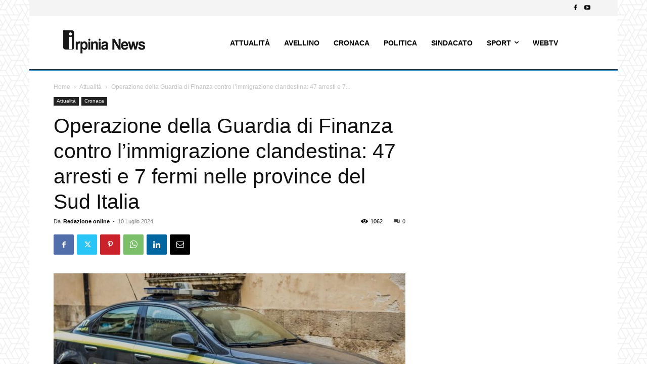

--- FILE ---
content_type: text/javascript;charset=UTF-8
request_url: https://track.eadv.it/irpinianews.it.php?ver=6.4.7
body_size: 463
content:
window.eadvCacheBuster = '2026020214';var eadvTag = eadvTag || {};
eadvTag.cmdInit = eadvTag.cmdInit || [];
eadvTag.cmdAdUnits = eadvTag.cmdAdUnits || [];
eadvTag.cmdSlots = eadvTag.cmdSlots || [];
eadvTag.cmd = eadvTag.cmd || [];

(function() {
    if (window.location.search.indexOf('eadv_disable=true') !== -1) return;
    if (typeof window.eadvVipCode !== 'undefined') return;
    window.eadvVipCode = 'ok';

    function appendScript(selector, src, id) {
        var script = window.document.createElement("script");
        if (typeof id !== 'undefined') script.id = id;
        script.src = src;
        
        var parent = window.document.querySelector(selector);
        if (parent) parent.appendChild(script);
    }

    var style = window.document.createElement("style");
    style.appendChild(document.createTextNode("@media screen and (min-width: 768px) { .td-menu-background, .td-search-wrap-mob { width:auto !important; } .td-header-desktop-sticky-wrap { left:0 !important; } }"));
    var parent = window.document.querySelector("head");
    if (parent) parent.appendChild(style);

    var style = window.document.createElement("style");
    style.appendChild(document.createTextNode("body.single .td-post-next-prev, body.single .td_block_related_posts { display:none !important; }"));
    var parent = window.document.querySelector("head");
    if (parent) parent.appendChild(style);


    appendScript("head", "https://track.eadv.it/tag.min.js?irws15-"+window.eadvCacheBuster);
    appendScript("head", "https://track.eadv.it/vip/19921.js?irws26-"+window.eadvCacheBuster);
})();